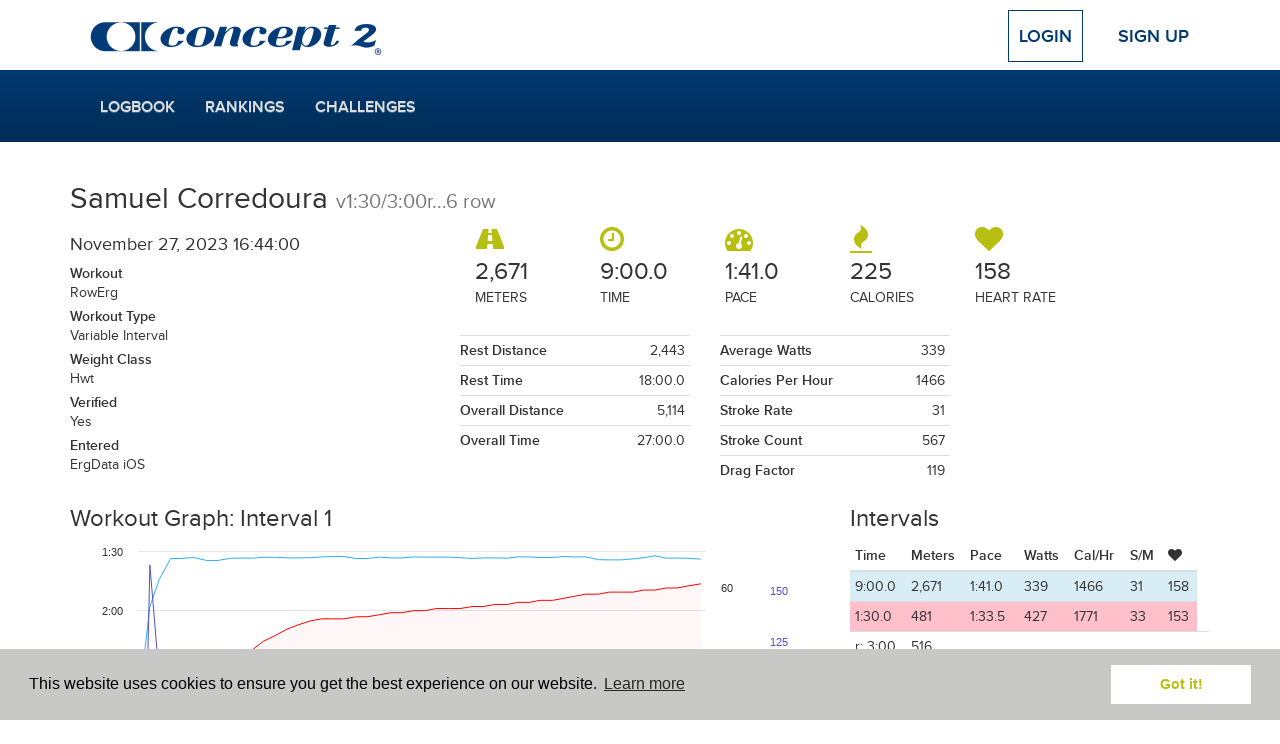

--- FILE ---
content_type: text/html; charset=UTF-8
request_url: https://log.concept2.com/profile/1226553/log/81478253
body_size: 5622
content:
<!DOCTYPE html>
<html>
<head>
  <meta charset="utf-8">
  <meta http-equiv="X-UA-Compatible" content="IE=edge">
  <meta name="viewport" content="width=device-width, initial-scale=1">
    <meta property="og:type" content="fitness.course" />
  <meta property="fb:app_id" content="5000008279" />
  <meta property="og:site_name" content="Concept2 Logbook" />
  <meta property="og:url" content="https://log.concept2.com/profile/1226553/log/81478253" />
  <meta property="og:updated_time" content="2023-11-27T16:44:02+00:00" />
  <meta property="og:determiner" content="a" />
  <meta property="og:title" content="v1:30/3:00r...6 row on November 27, 2023" />
  <meta property="og:description" content="Distance: 5,114, Time: 27:00.0, Pace: 1:41.0, Energy Burned: 225 Calories" />
  <meta property="og:image" content="https://log.concept2.com/images/monitor/81478253/medium" />
  <meta property="og:image:width" content="800" />
  <meta property="og:image:height" content="533" />
  <meta property="fitness:distance:value" content="5114" >
  <meta property="fitness:distance:units" content="m" >
  <meta property="fitness:duration:value" content="1620" >
  <meta property="fitness:duration:units" content="s">

  <meta name="twitter:card" content="summary_large_image">
  <meta name="twitter:site" content="@concept2">
      <meta name="twitter:image" content="https://log.concept2.com/images/monitor/81478253/medium">
  
  <meta name="robots" value="noindex" />  <title>Concept2 Logbook | v1:30/3:00r...6 row on November 27, 2023</title>
  <link rel="stylesheet" href="/build/css/application-b7e0bbcfb6.css">
  <link rel="stylesheet" href="/build/css/vendor-fbe71f57f8.css">
  <script src="//code.jquery.com/jquery-1.11.3.min.js"></script>
  <script defer src="https://cdn.jsdelivr.net/npm/@alpinejs/persist@3.x.x/dist/cdn.min.js"></script>
  <script defer src="https://cdn.jsdelivr.net/npm/alpinejs@3.x.x/dist/cdn.min.js"></script>
  <script>window.jQuery || document.write('<script src="/build/js/jquery.min.js">\x3C/script>')</script>
  <!-- For development; replace with custom build in production -->
  <script src="https://cdnjs.cloudflare.com/ajax/libs/modernizr/2.8.3/modernizr.min.js"></script>
  <!-- HTML5 Shim and Respond.js IE8 support of HTML5 elements and media queries -->
  <!--[if lt IE 9]>
    <script src="https://cdnjs.cloudflare.com/ajax/libs/respond.js/1.4.2/respond.min.js"></script>
  <![endif]-->
  <script>
    var DATE_FORMAT = 'mm/dd/yyyy';
    var DATE_FORMAT_TABLESORT = 'mmddyy';
    var ROWER = 1;
    var SKIERG = 4;
    var SNOW = 7;
    var ROLLERSKI = 11;
    var BIKE = 8;
    var MULTIERG = 12;

    var TYPES = {"1":{"name":"RowErg","short":"RowErg","slug":"rower","exercise":"row","rankable":true},"2":{"name":"RowErg on Slides","short":"Slides","slug":"slides","exercise":"row","rankable":true},"3":{"name":"Dynamic RowErg","short":"Dynamic","slug":"dynamic","exercise":"row","rankable":true},"4":{"name":"SkiErg","short":"SkiErg","slug":"skierg","exercise":"ski","rankable":true},"8":{"name":"BikeErg","short":"BikeErg","slug":"bike","exercise":"bike","rankable":true},"12":{"name":"MultiErg","short":"MultiErg","slug":"multierg","exercise":"multierg","rankable":true,"unloggable":true},"5":{"name":"Paddle Adapter","short":"Paddle","slug":"paddle","exercise":"row","rankable":false},"6":{"name":"On-water","short":"Water","slug":"water","exercise":"row","rankable":false},"7":{"name":"On-snow","short":"Snow","slug":"snow","exercise":"ski","rankable":false},"11":{"name":"Rollerski","short":"Rollerski","slug":"rollerski","exercise":"ski","rankable":false}}

    var LIGHT_BLUE = '#7D9BC1';
    var DARK_BLUE = '#003A70';
    var GREEN = '#B7BF10';

    var ADAPTIVE_LTA_AKD = 6
    var ADAPTIVE_TA = 7

    var RANKING_DISTANCES = [100,500,1000,2000,5000,6000,10000,21097,42195,100000]
    var RANKING_TIMES = [600,2400,18000,36000]
    var RANKING_DISTANCES_BIKE = [200,500,1000,4000,10000,20000,40000,100000]
    var RANKING_TIMES_BIKE = [600,18000,36000]

</script>  <link rel="apple-touch-icon" sizes="57x57" href="/apple-touch-icon-57x57.png">
<link rel="apple-touch-icon" sizes="60x60" href="/apple-touch-icon-60x60.png">
<link rel="apple-touch-icon" sizes="72x72" href="/apple-touch-icon-72x72.png">
<link rel="apple-touch-icon" sizes="76x76" href="/apple-touch-icon-76x76.png">
<link rel="apple-touch-icon" sizes="114x114" href="/apple-touch-icon-114x114.png">
<link rel="apple-touch-icon" sizes="120x120" href="/apple-touch-icon-120x120.png">
<link rel="apple-touch-icon" sizes="144x144" href="/apple-touch-icon-144x144.png">
<link rel="apple-touch-icon" sizes="152x152" href="/apple-touch-icon-152x152.png">
<link rel="apple-touch-icon" sizes="180x180" href="/apple-touch-icon-180x180.png">
<link rel="icon" type="image/png" href="/favicon-32x32.png" sizes="32x32">
<link rel="icon" type="image/png" href="/android-chrome-192x192.png" sizes="192x192">
<link rel="icon" type="image/png" href="/favicon-96x96.png" sizes="96x96">
<link rel="icon" type="image/png" href="/favicon-16x16.png" sizes="16x16">
<link rel="manifest" href="/manifest.json">
<meta name="msapplication-TileColor" content="#2b5797">
<meta name="msapplication-TileImage" content="/mstile-144x144.png">
<meta name="theme-color" content="#ffffff">
      <!-- Google tag (gtag.js) -->
  <script async src="https://www.googletagmanager.com/gtag/js?id=G-VC09KDSTN6"></script>
  <script>
    window.dataLayer = window.dataLayer || [];
    function gtag(){dataLayer.push(arguments);}
    gtag('js', new Date());

    gtag('config', 'UA-383575-25');
    gtag('config', 'G-VC09KDSTN6');
  </script>

  <link rel="stylesheet" type="text/css" href="//cdnjs.cloudflare.com/ajax/libs/cookieconsent2/3.0.3/cookieconsent.min.css" />
  <script src="//cdnjs.cloudflare.com/ajax/libs/cookieconsent2/3.0.3/cookieconsent.min.js"></script>
  <script>
  window.addEventListener("load", function(){
  window.cookieconsent.initialise({
    "palette": {
      "popup": {
        "background": "#c8c9c7"
      },
      "button": {
        "background": "#fff",
        "text": GREEN
      }
    },
    "position": "bottom",
    "content": {
      "href": "/cookies"
    }
  })});
  </script></head>
<body>

  
  <!-- Top Navigation -->
  <div class="container top-nav clearfix">
    <div class="row">
      <div class="col-xs-12">
        <a class="navbar-brand" href="/"><img src="/build/images/logos/concept2/blue.png" width="300" height="45"></a>
                  <!-- Logged Out -->
          <div class="nav-anonymous">
            <a class="btn btn-lg btn-login" href="/login">Login</a>
            <a class="btn btn-lg" href="/signup">Sign Up</a>
          </div>
              </div>
    </div>
  </div>

  <!-- Main Navigation -->
  <nav class="navbar navbar-blue" role="navigation">
    <div class="container">
      <div class="navbar-header">
        <!-- Only shown when extra small -->
        <button type="button" class="navbar-toggle navbar-button menu" data-toggle="collapse" data-target="#navbar">
          <span class="sr-only">Toggle navigation</span>
          <i class="icon-menu icon-fw icon-lg"></i> Menu
        </button>
        <a class="navbar-brand c2" href="/"><img src="/build/images/logos/c2/white/100.png" width="50" height="44"></a>
                  <a type="button" class="navbar-toggle navbar-button profile" href="/login">
            Login
          </a>
              </div>
      <div class="row">
        <div class="col-xs-12 main-nav-col">
                      <!-- Logged Out -->
            <div id="navbar" class="collapse navbar-collapse">
              <ul class="nav navbar-nav navbar-main">
                <li><a href="/log">Logbook</a></li>
                <li><a href="/rankings">Rankings</a></li>
                <li><a href="/challenges">Challenges</a></li>
                <!-- Only shown when in toggle state -->
                <li class="divider visible-xs"></li>
                <li class="visible-xs"><a href="/login">Login</a></li>
                <li class="visible-xs"><a href="/signup">Sign Up</a></li>
              </ul>
            </div>
                  </div>
      </div>
    </div>
  </nav>
  <div class="container default">
    <div class="row">
      <main class="one_column">
    <section class="content">
      
      
  <div class="col-sm-12 row">
     <h2>Samuel Corredoura <small>v1:30/3:00r...6 row</small></h2>
  </div>

  <div class="workout">
    <div class="col-sm-8 col-sm-push-4">

      <div class="workout__stats">
        <div class="workout__stat">
          <i class="icon-distance icon-2x"></i>
          <span>2,671</span>
          <p>Meters</p>
        </div>
        <div class="workout__stat">
          <i class="icon-time icon-2x"></i>
          <span>9:00.0</span>
          <p>Time</p>
        </div>
        <div class="workout__stat">
          <i class="icon-pace icon-2x"></i>
          <span>1:41.0</span>
          <p>Pace</p>
        </div>
        <div class="workout__stat">
          <i class="icon-calories icon-2x"></i>
          <span>225</span>
          <p>Calories</p>
        </div>
                        <div class="workout__stat">
          <i class="icon-heart icon-2x"></i>
          <span>158</span>
          <p>Heart Rate</p>
         </div>
              </div>
      <div class="row">
        <div class="col-sm-8">
          <div class="row">
            <div class="col-md-6">
              <table class="table workout__more-stats">
                                                      <tr><th>Rest Distance</th><td>2,443</td></tr>
                                                        <tr><th>Rest Time</th><td>18:00.0</td></tr>
                                                        <tr><th>Overall Distance</th><td>5,114</td></tr>
                                                        <tr><th>Overall Time</th><td>27:00.0</td></tr>
                                                </table>
            </div>
            <div class="col-md-6">
              <table class="table workout__more-stats">
                <tr><th>Average Watts</th><td>339</td></tr>
                <tr><th>Calories Per Hour</th><td>1466</td></tr>
                                  <tr><th>Stroke Rate</th><td>31</td></tr>
                                                  <tr><th>Stroke Count</th><td>567</td></tr>
                                                                  <tr><th>Drag Factor</th><td>119</td></tr>
                              </table>
            </div>
          </div>
        </div>
        <div class="col-sm-4">
                  </div>
      </div>
    </div>
    <div class="col-sm-4 col-sm-pull-8 workout__details">

      <h4>November 27, 2023  16:44:00  </h4>

      <p><strong>Workout</strong><br>RowErg</p>
                  <p><strong>Workout Type</strong><br>Variable Interval</p>
        
                  <p><strong>Weight Class</strong><br>Hwt</p>
        
        <p><strong>Verified</strong><br>Yes</p>

              </p>

      <p><strong>Entered</strong><br>ErgData iOS
            </p>
      
    </div>

  </div>

  <div class="actions">
      </div>

      <div class="row row-data">
      <div class="col-md-4 col-md-push-8">
                  <h3>Intervals</h3>

<div class="intervals panel-detail">
  <table class="table table-condensed table-detail">
    <thead>
      <tr>
        <th>Time</th>
        <th>Meters</th>
                <th>Pace</th>
        <th>Watts</th>
        <th>Cal/Hr</th>
                   <th>S/M</th>
                          <th><i class="icon-heart"></i></th>
              </tr>
      <tr class="info">
        <td>9:00.0</td>
        <td>2,671</td>
                <td>1:41.0</td>
        <td>339</td>
        <td>1466</td>
        <td>31</td>
                  <td>158</td>
              </tr>
    </thead>
    <tbody>
            <tr class="js-interval" data-interval="1">
        <td>1:30.0</td>
        <td>481</td>
                <td>1:33.5</td>
        <td>427</td>
        <td>1771</td>
        <td>33</td>
                  <td>153</td>
              </tr>
            <tr class="rest">
        <td>r: 3:00</td>
                  <td>516</td>
          <td></td>
                <td></td>
        <td></td>
        <td></td>
        <td></td>
                  <td></td>
              </tr>
                  <tr class="js-interval" data-interval="2">
        <td>1:30.0</td>
        <td>485</td>
                <td>1:32.7</td>
        <td>438</td>
        <td>1808</td>
        <td>33</td>
                  <td>163</td>
              </tr>
            <tr class="rest">
        <td>r: 3:00</td>
                  <td>532</td>
          <td></td>
                <td></td>
        <td></td>
        <td></td>
        <td></td>
                  <td></td>
              </tr>
                  <tr class="js-interval" data-interval="3">
        <td>1:30.0</td>
        <td>482</td>
                <td>1:33.3</td>
        <td>430</td>
        <td>1780</td>
        <td>34</td>
                  <td>167</td>
              </tr>
            <tr class="rest">
        <td>r: 3:00</td>
                  <td>502</td>
          <td></td>
                <td></td>
        <td></td>
        <td></td>
        <td></td>
                  <td></td>
              </tr>
                  <tr class="js-interval" data-interval="4">
        <td>1:30.0</td>
        <td>483</td>
                <td>1:33.1</td>
        <td>433</td>
        <td>1789</td>
        <td>35</td>
                  <td>170</td>
              </tr>
            <tr class="rest">
        <td>r: 3:00</td>
                  <td>410</td>
          <td></td>
                <td></td>
        <td></td>
        <td></td>
        <td></td>
                  <td></td>
              </tr>
                  <tr class="js-interval" data-interval="5">
        <td>1:30.0</td>
        <td>356</td>
                <td>2:06.4</td>
        <td>173</td>
        <td>896</td>
        <td>27</td>
                  <td>146</td>
              </tr>
            <tr class="rest">
        <td>r: 3:00</td>
                  <td>469</td>
          <td></td>
                <td></td>
        <td></td>
        <td></td>
        <td></td>
                  <td></td>
              </tr>
                  <tr class="js-interval" data-interval="6">
        <td>1:30.0</td>
        <td>384</td>
                <td>1:57.1</td>
        <td>217</td>
        <td>1048</td>
        <td>27</td>
                  <td>149</td>
              </tr>
            <tr class="rest">
        <td>r: 3:00</td>
                  <td>14</td>
          <td></td>
                <td></td>
        <td></td>
        <td></td>
        <td></td>
                  <td></td>
              </tr>
                        <tr>
        <td></td>
                  <td>r2,443</td>
          <td></td>
                <td></td>
        <td></td>
        <td></td>
        <td></td>
      </tr>
          </tbody>
  </table>
</div>

  <p>Click on an interval to see the workout graph.</p>
                                  <p>Click and drag on the graph to zoom in on a section.</p>
                      </div>
              <div class="col-md-8 col-md-pull-4">
          <h3 class="graph-title">Workout Graph</h3>

<div id="stroke-graph" class="stroke-graph">

  <div class='loading-stroke-data'>
    <img src="/build/images/loading/bar.gif">
    <p>Loading data.</p>
  </div>

</div>

<script>
  var bike = false;
  var user_id = 1226553;
  var stroke_file =  "f5222bb578a8b00dc4ca62efaca13011";
  var details = [{"rest_distance":516,"time":900,"distance":481,"stroke_rate":33,"calories_total":44,"machine":"rower","type":"time","rest_time":1800,"heart_rate":{"rest":104,"min":60,"average":74,"max":153,"ending":153}},{"rest_distance":532,"time":900,"distance":485,"stroke_rate":33,"calories_total":45,"machine":"rower","type":"time","rest_time":1800,"heart_rate":{"rest":114,"min":101,"average":127,"max":163,"ending":163}},{"rest_distance":502,"time":900,"distance":482,"stroke_rate":34,"calories_total":44,"machine":"rower","type":"time","rest_time":1800,"heart_rate":{"rest":125,"min":111,"average":138,"max":167,"ending":167}},{"rest_distance":410,"time":900,"distance":483,"stroke_rate":35,"calories_total":44,"machine":"rower","type":"time","rest_time":1800,"heart_rate":{"rest":126,"min":121,"average":144,"max":170,"ending":170}},{"rest_distance":469,"time":900,"distance":356,"stroke_rate":27,"calories_total":22,"machine":"rower","type":"time","rest_time":1800,"heart_rate":{"rest":122,"min":126,"average":146,"max":170,"ending":146}},{"rest_distance":14,"distance":384,"time":900,"stroke_rate":27,"calories_total":26,"machine":"rower","type":"time","rest_time":1800,"heart_rate":{"rest":137,"min":120,"average":134,"max":160,"ending":149}}];
  var is_interval = details ? true : false;
  $(function(){
    getStrokeGraphFromFile(stroke_file, "#stroke-graph", user_id, details, is_interval, bike);
  })
</script>        </div>
          </div>
  
    </section>
</main>
    </div>
  </div>

  <footer class="footer">
  <section class="footer__top">
    <div class="container">
      <div class="row">
        <div class="col-xs-6 col-sm-4">
          <h2>Quick Links</h2>
          <ul class="footer-links">
            <li><a href="/log">Your Log</a></li>
            <li><a href="/rankings">Rankings</a></li>
            <li><a href="/challenges">Challenges</a></li>
            <li><a href="/affiliation/standings">Affiliation Standings</a></li>
                        <li><a href="/login">Login</a></li>
                      </ul>
        </div>
        <div class="col-xs-6 col-sm-4">
          <h2>Help</h2>
          <ul class="list-unstyled footer-links">
            <li><a href="/help">FAQs</a></li>
            <li><a href="https://www.c2forum.com" rel="external">Forum</a></li>
            <li><a href="https://www.concept2.com/indoor-rowers/training/calculators/pace-calculator" rel="external">Pace Calculator</a></li>
            <li><a href="https://www.concept2.com/news" rel="external">Concept2 News</a></li>
            <li><a href="/contact">Contact Us</a></li>
          </ul>
        </div>
        <div class="col-sm-4 col-xs-12">
          <h2>Concept2</h2>
          <p>Making world class rowing products since 1976.</p>
          <a href="https://www.concept2.com" rel="external"><i class="icon-web icon-fw icon-lg"></i> concept2.com</a>
          <div class="social-icons">
            <a href="https://www.facebook.com/concept2inc" class="facebook social-icon dark js-social-link" data-network="Facebook" rel="external">
              <span class="sr-only">Facebook</span>
              <i class="icon-facebook icon-fw icon-lg"></i>
            </a>
            <a href="https://twitter.com/concept2" class="social-icon dark twitter js-social-link" data-network="Twitter" rel="external">
              <span class="sr-only">Twitter</span>
              <i class="icon-twitter icon-fw icon-lg"></i>
            </a>
            <a href="https://www.instagram.com/concept2inc" class="social-icon dark instagram js-social-link" data-network="Instagram" rel="external">
              <span class="sr-only">Instagram</span><i class="icon-instagram icon-fw icon-lg"></i>
            </a>
            <a href="https://www.pinterest.com/concept2" class="social-icon dark pinterest js-social-link" data-network="Pinterest" rel="external">
              <span class="sr-only">Pinterest</span><i class="icon-pinterest icon-fw icon-lg"></i>
            </a>
          </div>
        </div>
      </div>
    </div>
  </section>
  <section class="footer__middle">
    <div class="container">
      <div class="row">
        <div class="col-sm-6">
          <h2>Workout of the Day</h2>
          <form class="form-inline wod-signup">
            <p class="wod-text"></p>
            <div class="form-group">
              <input type="email" class="form-control wod-email wod-input" placeholder="Email Address">
              <button type="submit" class="btn btn-default wod-submit wod-input">Sign up</button>
              <br>
              <label class="normal"><input type="radio" name="wod-type" value="rower" checked class="form-control wod-radio wod-input"> RowErg <a href="http://www.concept2.com/indoor-rowers/training/wod" rel="external">(View WOD)</a></label>
              <label class="normal"><input type="radio" name="wod-type" value="skierg" class="form-control wod-radio wod-input"> SkiErg <a href="http://www.concept2.com/skierg/training/wod" rel="external">(View WOD)</a></label>
              <label class="normal"><input type="radio" name="wod-type" value="bikeerg" class="form-control wod-radio wod-input"> BikeErg <a href="http://www.concept2.com/bikeerg/training/wod" rel="external">(View WOD)</a></label>
            </div>
          </form>
        </div>
        <div class="col-sm-4 col-sm-offset-2">
          <h2>ErgData</h2>
          <a href="https://itunes.apple.com/gb/app/ergdata/id561716382?mt=8" rel="external" class="social-icon">
            <span class="sr-only">ErgData for iOS</span>
            <i class="icon-apple icon-fw icon-lg"></i>
          </a>
          <a href="https://play.google.com/store/apps/details?id=com.concept2.ergdata" rel="external" class="social-icon android">
            <span class="sr-only">ErgData for Android</span>
            <i class="icon-android icon-fw icon-lg"></i>
          </a>
          <a href="https://www.concept2.com/ergdata" rel="external">
            <img src="/build/images/layout/ergdata2.png" width="125">
          </a>
        </div>
      </div>
    </div>
  </section>
  <section class="footer__bottom">
    <div class="container">
      © Concept2 Inc. All rights reserved. <a href="https://www.concept2.com/company/internet-policies/privacy" rel="external">Privacy Policy</a>. <a href="/terms">Terms and Conditions</a>. <a href="/coppa">COPPA</a>. <a href="/cookies">Cookie Policy</a>.
    </div>
  </section>
</footer>
  <div class="modal" id="modal" tabindex="-1" role="dialog" aria-labelledby="myModalLabel" aria-hidden="true">
  <div class="modal-dialog">
    <div class="modal-content">
      <div class="modal-header">
        <button type="button" class="close" data-dismiss="modal" aria-label="Close"><span aria-hidden="true">&times;</span></button>
        <h4 class="modal-title"></h4>
      </div>
      <div class="modal-body">
      </div>
      <div class="modal-footer">
        <button type="button" class="btn btn-default" data-dismiss="modal">Close</button>
      </div>
    </div>
  </div>
</div>
  <!-- Bundled JS -->
  <script src="/build/js/vendor-a91a9b4002.js"></script>
  <script src="/build/js/application-158fbba9b4.js"></script>

  
  
<script>
  $(function(){  
    //defaults
    $.fn.editable.defaults.mode = 'inline';
  
    $('#privacy').editable({
        source: [
            {value: 3, text: 'Everyone'},
            {value: 2, text: 'Logged-In Users'},
            {value: 1, text: 'Training Partners'},
            {value: 0, text: 'Nobody'}
        ],
        toggle: 'manual',
        success: function(response, newValue) {}
    });    
    
    $('#privacy').on('hidden', function(e, params) {
        $('.change-visibility').removeClass('hidden');
    });

    $('.change-visibility').click(function(e) {
        e.stopPropagation();
        e.preventDefault();
        $('#privacy').editable('toggle');
        $('.change-visibility').addClass('hidden');
   });
  });
</script>

</body>
</html>
